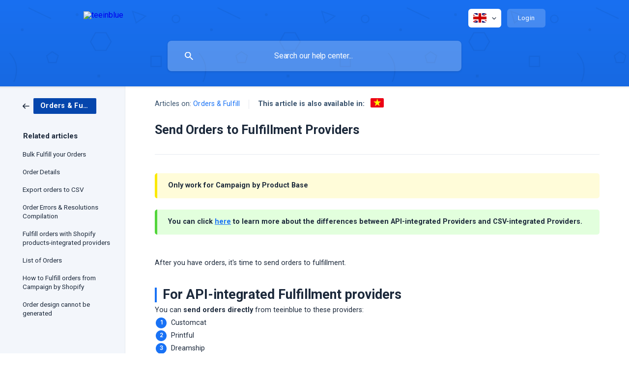

--- FILE ---
content_type: text/html; charset=utf-8
request_url: https://support.teeinblue.com/en/article/send-orders-to-fulfillment-providers-zqp1s0/
body_size: 7105
content:
<!DOCTYPE html><html lang="en" dir="ltr"><head><meta http-equiv="Content-Type" content="text/html; charset=utf-8"><meta name="viewport" content="width=device-width, initial-scale=1"><meta property="og:locale" content="en"><meta property="og:site_name" content="teeinblue"><meta property="og:type" content="website"><link rel="icon" href="https://image.crisp.chat/avatar/website/fe0f8027-da7d-4b8b-ae93-e3e90a33f5b2/512/?1769226400269" type="image/png"><link rel="apple-touch-icon" href="https://image.crisp.chat/avatar/website/fe0f8027-da7d-4b8b-ae93-e3e90a33f5b2/512/?1769226400269" type="image/png"><meta name="msapplication-TileColor" content="#1972F5"><meta name="msapplication-TileImage" content="https://image.crisp.chat/avatar/website/fe0f8027-da7d-4b8b-ae93-e3e90a33f5b2/512/?1769226400269"><style type="text/css">*::selection {
  background: rgba(25, 114, 245, .2);
}

.csh-theme-background-color-default {
  background-color: #1972F5;
}

.csh-theme-background-color-light {
  background-color: #F3F6FB;
}

.csh-theme-background-color-light-alpha {
  background-color: rgba(243, 246, 251, .4);
}

.csh-button.csh-button-accent {
  background-color: #1972F5;
}

.csh-article .csh-article-content article a {
  color: #1972F5;
}

.csh-article .csh-article-content article .csh-markdown.csh-markdown-title.csh-markdown-title-h1 {
  border-color: #1972F5;
}

.csh-article .csh-article-content article .csh-markdown.csh-markdown-code.csh-markdown-code-inline {
  background: rgba(25, 114, 245, .075);
  border-color: rgba(25, 114, 245, .2);
  color: #1972F5;
}

.csh-article .csh-article-content article .csh-markdown.csh-markdown-list .csh-markdown-list-item:before {
  background: #1972F5;
}</style><title>Send Orders to Fulfillment Providers
 | teeinblue</title><script type="text/javascript">window.$crisp = [];

CRISP_WEBSITE_ID = "fe0f8027-da7d-4b8b-ae93-e3e90a33f5b2";

CRISP_RUNTIME_CONFIG = {
  locale : "en"
};

(function(){d=document;s=d.createElement("script");s.src="https://client.crisp.chat/l.js";s.async=1;d.getElementsByTagName("head")[0].appendChild(s);})();
</script><script type="text/javascript">window.$crisp.push(["do", "chat:hide"]);</script><script>
document.addEventListener('DOMContentLoaded', () => {
  const contactBtn = document.getElementsByClassName("csh-button"); 
  for (let i = 0; i < contactBtn.length; i++) {
    contactBtn[i].setAttribute('href', "https://portal.teeinblue.com/");
  }
  document.querySelector('.csh-header-main-actions-website-itself').innerHTML = 'Login';

  // Apply Roboto globally 
  const style = document.createElement('style');
  style.innerHTML = `
    * {
      font-family: 'Roboto', sans-serif !important;
      font-weight: inherit !important;
    }

  `;
  document.head.appendChild(style);
});
</script>

<link href="https://fonts.googleapis.com/css2?family=Roboto:wght@400;500;700&display=swap" rel="stylesheet"><meta name="description" content="After you have orders, it's time to send orders to fulfillment."><meta property="og:title" content="Send Orders to Fulfillment Providers"><meta property="og:description" content="After you have orders, it's time to send orders to fulfillment."><meta property="og:url" content="https://support.teeinblue.com/en/article/send-orders-to-fulfillment-providers-zqp1s0/"><link rel="canonical" href="https://support.teeinblue.com/en/article/send-orders-to-fulfillment-providers-zqp1s0/"><link rel="stylesheet" href="https://static.crisp.help/stylesheets/libs/libs.min.css?cca2211f2ccd9cb5fb332bc53b83aaf4c" type="text/css"/><link rel="stylesheet" href="https://static.crisp.help/stylesheets/site/common/common.min.css?ca10ef04f0afa03de4dc66155cd7f7cf7" type="text/css"/><link rel="stylesheet" href="https://static.crisp.help/stylesheets/site/article/article.min.css?cfcf77a97d64c1cccaf0a3f413d2bf061" type="text/css"/><script src="https://static.crisp.help/javascripts/libs/libs.min.js?c2b50f410e1948f5861dbca6bbcbd5df9" type="text/javascript"></script><script src="https://static.crisp.help/javascripts/site/common/common.min.js?c86907751c64929d4057cef41590a3137" type="text/javascript"></script><script src="https://static.crisp.help/javascripts/site/article/article.min.js?c482d30065e2a0039a69f04e84d9f3fc9" type="text/javascript"></script></head><body><header role="banner"><div class="csh-wrapper"><div class="csh-header-main"><a href="/en/" role="none" class="csh-header-main-logo"><img src="https://storage.crisp.chat/users/helpdesk/website/6085dc2a7293d800/tib-white_fh2t0l.png" alt="teeinblue"></a><div role="none" class="csh-header-main-actions"><div data-expanded="false" role="none" onclick="CrispHelpdeskCommon.toggle_language()" class="csh-header-main-actions-locale"><div class="csh-header-main-actions-locale-current"><span data-country="gb" class="csh-flag"><span class="csh-flag-image"></span></span></div><ul><li><a href="/en/" data-current="true" role="none" class="csh-font-sans-medium"><span data-country="gb" class="csh-flag"><span class="csh-flag-image"></span></span>English</a></li><li><a href="/vi/article/51ivum/" data-current="false" role="none" class="csh-font-sans-regular"><span data-country="vn" class="csh-flag"><span class="csh-flag-image"></span></span>Vietnamese</a></li></ul></div><a href="https://portal.teeinblue.com/" target="_blank" rel="noopener noreferrer" role="none" class="csh-header-main-actions-website"><span class="csh-header-main-actions-website-itself csh-font-sans-regular">Go to website</span></a></div><span class="csh-clear"></span></div><form action="/en/includes/search/" role="search" onsubmit="return false" data-target-suggest="/en/includes/suggest/" data-target-report="/en/includes/report/" data-has-emphasis="false" data-has-focus="false" data-expanded="false" data-pending="false" class="csh-header-search"><span class="csh-header-search-field"><input type="search" name="search_query" autocomplete="off" autocorrect="off" autocapitalize="off" maxlength="100" placeholder="Search our help center..." aria-label="Search our help center..." role="searchbox" onfocus="CrispHelpdeskCommon.toggle_search_focus(true)" onblur="CrispHelpdeskCommon.toggle_search_focus(false)" onkeydown="CrispHelpdeskCommon.key_search_field(event)" onkeyup="CrispHelpdeskCommon.type_search_field(this)" onsearch="CrispHelpdeskCommon.search_search_field(this)" class="csh-font-sans-regular"><span class="csh-header-search-field-autocomplete csh-font-sans-regular"></span><span class="csh-header-search-field-ruler"><span class="csh-header-search-field-ruler-text csh-font-sans-semibold"></span></span></span><div class="csh-header-search-results"></div></form></div><div data-tile="shapes" data-has-banner="false" class="csh-header-background csh-theme-background-color-default"></div></header><div id="body" class="csh-theme-background-color-light csh-body-full"><div class="csh-wrapper csh-wrapper-full csh-wrapper-large"><div class="csh-article"><aside role="complementary"><div class="csh-aside"><div class="csh-article-category csh-navigation"><a href="/en/category/orders-fulfill-x50o82/" role="link" class="csh-navigation-back csh-navigation-back-item"><span style="background-color: #0546ad;" data-has-category="true" class="csh-category-badge csh-font-sans-medium">Orders &amp; Fulfill</span></a></div><p class="csh-aside-title csh-text-wrap csh-font-sans-bold">Related articles</p><ul role="list"><li role="listitem"><a href="/en/article/bulk-fulfill-your-orders-1sbkjw8/" role="link" class="csh-aside-spaced csh-text-wrap csh-font-sans-regular">Bulk Fulfill your Orders</a></li><li role="listitem"><a href="/en/article/order-details-1ldm1um/" role="link" class="csh-aside-spaced csh-text-wrap csh-font-sans-regular">Order Details</a></li><li role="listitem"><a href="/en/article/export-orders-to-csv-1clo0yq/" role="link" class="csh-aside-spaced csh-text-wrap csh-font-sans-regular">Export orders to CSV</a></li><li role="listitem"><a href="/en/article/order-errors-resolutions-compilation-1k3ueg6/" role="link" class="csh-aside-spaced csh-text-wrap csh-font-sans-regular">Order Errors &amp; Resolutions Compilation</a></li><li role="listitem"><a href="/en/article/fulfill-orders-with-shopify-products-integrated-providers-1502ics/" role="link" class="csh-aside-spaced csh-text-wrap csh-font-sans-regular">Fulfill orders with Shopify products-integrated providers</a></li><li role="listitem"><a href="/en/article/list-of-orders-15vs08/" role="link" class="csh-aside-spaced csh-text-wrap csh-font-sans-regular">List of Orders</a></li><li role="listitem"><a href="/en/article/how-to-fulfill-orders-from-campaign-by-shopify-1vm1v6z/" role="link" class="csh-aside-spaced csh-text-wrap csh-font-sans-regular">How to Fulfill orders from Campaign by Shopify</a></li><li role="listitem"><a href="/en/article/order-design-cannot-be-generated-n7tc1h/" role="link" class="csh-aside-spaced csh-text-wrap csh-font-sans-regular">Order design cannot be generated</a></li></ul></div></aside><div role="main" class="csh-article-content csh-article-content-split"><div class="csh-article-content-wrap"><article class="csh-text-wrap"><div role="heading" class="csh-article-content-header"><div class="csh-article-content-header-metas"><div class="csh-article-content-header-metas-category csh-font-sans-regular">Articles on:<span> </span><a href="/en/category/orders-fulfill-x50o82/" role="link">Orders &amp; Fulfill</a></div><span class="csh-article-content-header-metas-separator"></span><div class="csh-article-content-header-metas-alternates csh-font-sans-medium">This article is also available in:<ul><li><a href="/vi/article/51ivum/" role="link" data-country="vn" class="csh-flag"><span class="csh-flag-image"></span></a></li></ul></div></div><h1 class="csh-font-sans-bold">Send Orders to Fulfillment Providers</h1></div><div role="article" class="csh-article-content-text csh-article-content-text-large"><span class="csh-markdown csh-markdown-emphasis csh-font-sans-medium" data-type="||"><span>Only work for </span><b><strong style="white-space:pre-wrap" class="csh-markdown csh-markdown-bold csh-font-sans-medium">Campaign by Product Base</strong></b></span><p><br></p><span class="csh-markdown csh-markdown-emphasis csh-font-sans-medium" data-type="|"><span>You can click </span><a class="csh-markdown csh-markdown-link csh-markdown-link-text" rel="noopener noreferrer" target="_blank" href="https://support.teeinblue.com/en/article/faqs-frequent-asked-questions-for-teeinblue-17m9f4f/#3-2-what-is-the-difference-between-an-api-integrated-provider-and-a-csv-integrated-provider"><span>here</span></a><span> to learn more about the differences between API-integrated Providers and CSV-integrated Providers.</span></span><p><br></p><p><br></p><p><span>After you have orders, it's time to send orders to fulfillment.</span></p><p><br></p><h1 onclick="CrispHelpdeskCommon.go_to_anchor(this)" id="1-for-api-integrated-fulfillment-providers" class="csh-markdown csh-markdown-title csh-markdown-title-h1 csh-font-sans-semibold"><span>For API-integrated Fulfillment providers</span></h1><p><span>You can </span><b><strong style="white-space:pre-wrap" class="csh-markdown csh-markdown-bold csh-font-sans-medium">send orders directly</strong></b><span> from teeinblue to these providers:</span></p><ol class="csh-markdown csh-markdown-list csh-markdown-list-ordered"><li value="1" class="csh-markdown csh-markdown-list-item"><span>Customcat</span></li><li value="2" class="csh-markdown csh-markdown-list-item"><span>Printful</span></li><li value="3" class="csh-markdown csh-markdown-list-item"><span>Dreamship</span></li><li value="4" class="csh-markdown csh-markdown-list-item"><span>merchOne</span></li><li value="5" class="csh-markdown csh-markdown-list-item"><span>ShineOn</span></li><li value="6" class="csh-markdown csh-markdown-list-item"><span>Gelato</span></li><li value="7" class="csh-markdown csh-markdown-list-item"><span>Shirtee</span></li><li value="8" class="csh-markdown csh-markdown-list-item"><span>Printify</span></li><li value="9" class="csh-markdown csh-markdown-list-item"><span>Printway</span></li></ol><p><br></p><p><span>To do that, you need to </span><b><strong style="white-space:pre-wrap" class="csh-markdown csh-markdown-bold csh-font-sans-medium">connect your Fulfillment account</strong></b><span> with teeinblue and make sure </span><b><strong style="white-space:pre-wrap" class="csh-markdown csh-markdown-bold csh-font-sans-medium">the product base has correct Fulfillment info</strong></b><span>.</span></p><p><br></p><h2 onclick="CrispHelpdeskCommon.go_to_anchor(this)" id="2-1-connect-with-fulfillment-account" class="csh-markdown csh-markdown-title csh-markdown-title-h2 csh-font-sans-semibold"><span>1. Connect with Fulfillment account</span></h2><ul class="csh-markdown csh-markdown-list csh-markdown-list-unordered"><li value="1" class="csh-markdown csh-markdown-list-item"><span>First, </span><b><strong style="white-space:pre-wrap" class="csh-markdown csh-markdown-bold csh-font-sans-medium">copy the API key of your Fulfillment account</strong></b><span> in Provider page.</span></li></ul><p><span>Usually you can access to your account in Provider page and find the API key in the Settings or Accounts page.</span></p><span class="csh-markdown csh-markdown-emphasis csh-font-sans-medium" data-type="||"><span>Check how to find your API key here: </span><a class="csh-markdown csh-markdown-link csh-markdown-link-text" target="_self" href="/en/article/how-to-find-api-key-of-integrated-fulfillment-providers-12uddjq/"><span>How to find API key of integrated Fulfillment providers</span></a><span>.</span></span><p><br></p><p><i><em style="white-space:pre-wrap" class="csh-markdown csh-markdown-italic">Example:</em></i><span> in Dreamship</span></p><p><br></p><p><br></p><p><span class="csh-markdown csh-markdown-image"><img src="https://storage.crisp.chat/users/helpdesk/website/6085dc2a7293d800/image_1h70rb6.png" alt="" loading="lazy"></span></p><ul class="csh-markdown csh-markdown-list csh-markdown-list-unordered"><li value="1" class="csh-markdown csh-markdown-list-item"><span>Go to </span><b><strong style="white-space:pre-wrap" class="csh-markdown csh-markdown-bold csh-font-sans-medium">Fulfillment Providers</strong></b><span> page in teeinblue. Click </span><b><strong style="white-space:pre-wrap" class="csh-markdown csh-markdown-bold csh-font-sans-medium">Connect</strong></b><span> on the provider you want to connect.</span></li></ul><p><br></p><p><br></p><p><span class="csh-markdown csh-markdown-image" data-label="Selecting a Fulfillment Provider to connect"><img src="https://storage.crisp.chat/users/helpdesk/website/6085dc2a7293d800/image_pcxgks.png" alt="Selecting a Fulfillment Provider to connect" loading="lazy"></span></p><p><br></p><ul class="csh-markdown csh-markdown-list csh-markdown-list-unordered"><li value="1" class="csh-markdown csh-markdown-list-item"><span>Paste your API key to the "API key" field</span></li></ul><p><br></p><p><span class="csh-markdown csh-markdown-image"><img src="https://storage.crisp.chat/users/helpdesk/website/6085dc2a7293d800/image_ct03pk.png" alt="" loading="lazy"></span></p><p><br></p><ul class="csh-markdown csh-markdown-list csh-markdown-list-unordered"><li value="1" class="csh-markdown csh-markdown-list-item"><span>Click "Save" then done. Your account is now connected successfully.</span></li></ul><p><br></p><p><span class="csh-markdown csh-markdown-image"><img src="https://storage.crisp.chat/users/helpdesk/website/6085dc2a7293d800/image_k35tov.png" alt="" loading="lazy"></span></p><p><br></p><h2 onclick="CrispHelpdeskCommon.go_to_anchor(this)" id="2-2-check-fulfillment-info-of-product-base" class="csh-markdown csh-markdown-title csh-markdown-title-h2 csh-font-sans-semibold"><span>2. Check Fulfillment info of Product base</span></h2><p><span>To avoid sending orders unsuccessfully, please make sure to double check this information:</span></p><ul class="csh-markdown csh-markdown-list csh-markdown-list-unordered"><li value="1" class="csh-markdown csh-markdown-list-item"><b><strong style="white-space:pre-wrap" class="csh-markdown csh-markdown-bold csh-font-sans-medium">Fulfillment provider</strong></b><span> name and </span><b><strong style="white-space:pre-wrap" class="csh-markdown csh-markdown-bold csh-font-sans-medium">Catalog ID</strong></b><span> in Product Base ➡ To identify correct provider and product to print.</span></li></ul><p><br></p><p><span class="csh-markdown csh-markdown-image"><img src="https://storage.crisp.chat/users/helpdesk/website/6085dc2a7293d800/image_1362yo4.png" alt="" loading="lazy"></span></p><p><br></p><ul class="csh-markdown csh-markdown-list csh-markdown-list-unordered"><li value="1" class="csh-markdown csh-markdown-list-item"><b><strong style="white-space:pre-wrap" class="csh-markdown csh-markdown-bold csh-font-sans-medium">SKU of variants</strong></b><span> ➡ To identify correct variant to print.</span></li></ul><p><br></p><p><span class="csh-markdown csh-markdown-image"><img src="https://storage.crisp.chat/users/helpdesk/website/6085dc2a7293d800/image_2xuv7i.png" alt="" loading="lazy"></span></p><p><br></p><ul class="csh-markdown csh-markdown-list csh-markdown-list-unordered"><li value="1" class="csh-markdown csh-markdown-list-item"><b><strong style="white-space:pre-wrap" class="csh-markdown csh-markdown-bold csh-font-sans-medium">Printarea Key</strong></b><span> and </span><b><strong style="white-space:pre-wrap" class="csh-markdown csh-markdown-bold csh-font-sans-medium">Printarea Size</strong></b><span> ➡ To print in correct side and size.</span></li></ul><p><br></p><p><br></p><p><span class="csh-markdown csh-markdown-image"><img src="https://storage.crisp.chat/users/helpdesk/website/6085dc2a7293d800/image_1xu3ds8.png" alt="" loading="lazy"></span></p><p><br></p><span class="csh-markdown csh-markdown-emphasis csh-font-sans-medium" data-type="|"><span>It's recommended to </span><b><strong style="white-space:pre-wrap" class="csh-markdown csh-markdown-bold csh-font-sans-medium">import product base</strong></b><span> from the integrated providers (not create manually) so all the info is correct.</span></span><p><br></p><h2 onclick="CrispHelpdeskCommon.go_to_anchor(this)" id="2-3-confirm-and-send" class="csh-markdown csh-markdown-title csh-markdown-title-h2 csh-font-sans-semibold"><span>3. Confirm and Send</span></h2><p><br></p><span class="csh-markdown csh-markdown-emphasis csh-font-sans-medium" data-type="|||"><span>Orders will NOT be automatically sent. You need to double check order details and click to send each one out.</span></span><p><br></p><p><span>After finishing 2 steps above, you can go to:</span></p><ul class="csh-markdown csh-markdown-list csh-markdown-list-unordered"><li value="1" class="csh-markdown csh-markdown-list-item"><b><strong style="white-space:pre-wrap" class="csh-markdown csh-markdown-bold csh-font-sans-medium">Orders</strong></b><span> page.</span></li></ul><p><span>◾ Click the </span><b><strong style="white-space:pre-wrap" class="csh-markdown csh-markdown-bold csh-font-sans-medium">Confirm &amp; send to fulfill</strong></b><span> button (Paper airplane icon).</span></p><p><br></p><p><span class="csh-markdown csh-markdown-image"><img src="https://storage.crisp.chat/users/helpdesk/website/6085dc2a7293d800/image_5es58o.png" alt="" loading="lazy"></span></p><p><br></p><p><span>◾ Check the information in popup and click </span><b><strong style="white-space:pre-wrap" class="csh-markdown csh-markdown-bold csh-font-sans-medium">Send to [Provider]</strong></b><span> button.</span></p><p><br></p><p><span class="csh-markdown csh-markdown-image"><img src="https://storage.crisp.chat/users/helpdesk/website/6085dc2a7293d800/image_2e4bkk.png" alt="" loading="lazy"></span></p><p><br></p><p><span>Or you can click the "Confirm &amp; Send to fulfill" button in </span><b><strong style="white-space:pre-wrap" class="csh-markdown csh-markdown-bold csh-font-sans-medium">Order details</strong></b><span>.</span></p><p><br></p><p><span class="csh-markdown csh-markdown-image"><img src="https://storage.crisp.chat/users/helpdesk/website/6085dc2a7293d800/image_1nfihrw.png" alt="" loading="lazy"></span></p><p><br></p><p><span>◾ If the order is sent successfully, there will be a </span><b><strong style="white-space:pre-wrap" class="csh-markdown csh-markdown-bold csh-font-sans-medium">blue notification</strong></b><span> on top right corner, and the button will be changed to </span><b><strong style="white-space:pre-wrap" class="csh-markdown csh-markdown-bold csh-font-sans-medium">"Sent"</strong></b><span>.</span></p><p><br></p><p><span class="csh-markdown csh-markdown-image"><img src="https://storage.crisp.chat/users/helpdesk/website/6085dc2a7293d800/image_1pffutg.png" alt="" loading="lazy"></span></p><p><br></p><ul class="csh-markdown csh-markdown-list csh-markdown-list-unordered"><li value="1" class="csh-markdown csh-markdown-list-item"><span>Or </span><b><strong style="white-space:pre-wrap" class="csh-markdown csh-markdown-bold csh-font-sans-medium">Fulfill your order</strong></b><span> page using bulk fulfill.</span></li></ul><p><span>Read this article to learn more: </span><a class="csh-markdown csh-markdown-link csh-markdown-link-text" target="_self" href="/en/article/bulk-fulfill-your-orders-1sbkjw8/"><span>Bulk Fulfill your Order</span></a><span>.</span></p><p><br></p><p><br></p><h1 onclick="CrispHelpdeskCommon.go_to_anchor(this)" id="1-for-non-integrated-fulfillment-providers" class="csh-markdown csh-markdown-title csh-markdown-title-h1 csh-font-sans-semibold"><span>For non-integrated Fulfillment providers</span></h1><p><span>If your Fulfillment provider is not integrated with teeinblue yet, there are 2 ways to send orders:</span></p><p><br></p><h2 onclick="CrispHelpdeskCommon.go_to_anchor(this)" id="2-1-download-order-design-and-submit-to-your-fulfillment-account" class="csh-markdown csh-markdown-title csh-markdown-title-h2 csh-font-sans-semibold"><span>1. Download order design and submit to your fulfillment account</span></h2><p><br></p><ul class="csh-markdown csh-markdown-list csh-markdown-list-unordered"><li value="1" class="csh-markdown csh-markdown-list-item"><b><strong style="white-space:pre-wrap" class="csh-markdown csh-markdown-bold csh-font-sans-medium">Download order design</strong></b><span> of each order in application.</span></li></ul><p><br></p><p><span class="csh-markdown csh-markdown-image"><img src="https://storage.crisp.chat/users/helpdesk/website/6085dc2a7293d800/image_9x1r98.png" alt="" loading="lazy"></span></p><p><br></p><ul class="csh-markdown csh-markdown-list csh-markdown-list-unordered"><li value="1" class="csh-markdown csh-markdown-list-item"><span>Go to your fulfillment account in provider page, </span><b><strong style="white-space:pre-wrap" class="csh-markdown csh-markdown-bold csh-font-sans-medium">create order manually</strong></b><span>.</span></li></ul><p><span>◾ Fill in order details (product type, variants, customer's shipping address...).</span></p><p><span>◾ Upload order design.</span></p><p><br></p><ul class="csh-markdown csh-markdown-list csh-markdown-list-unordered"><li value="1" class="csh-markdown csh-markdown-list-item"><b><strong style="white-space:pre-wrap" class="csh-markdown csh-markdown-bold csh-font-sans-medium">Submit</strong></b><span> order.</span></li></ul><p><br></p><p><span>You can </span><b><strong style="white-space:pre-wrap" class="csh-markdown csh-markdown-bold csh-font-sans-medium">install provider's Shopify app</strong></b><span> (if available) to your Shopify store. It will help to sync order details from Shopify Orders to your fulfillment account, including product, shipping address....</span></p><p><span>However, you still need to upload order design manually to each order (because design belongs to teeinblue app, provider app cannot get it).</span></p><p><br></p><p><span class="csh-markdown csh-markdown-image"><img src="https://storage.crisp.chat/users/helpdesk/website/6085dc2a7293d800/image_ok6pto.png" alt="" loading="lazy"></span></p><p><br></p><h2 onclick="CrispHelpdeskCommon.go_to_anchor(this)" id="2-2-export-csv-file-and-import-to-your-fulfillment-account" class="csh-markdown csh-markdown-title csh-markdown-title-h2 csh-font-sans-semibold"><span>2. Export csv file and import to your fulfillment account</span></h2><p><span>If your provider supports importing orders via csv, you can </span><b><strong style="white-space:pre-wrap" class="csh-markdown csh-markdown-bold csh-font-sans-medium">Export orders</strong></b><span> on teeinblue to csv. Read more instruction here: </span><a class="csh-markdown csh-markdown-link csh-markdown-link-text" target="_self" href="/en/article/export-orders-to-csv-1clo0yq"><span>Export order to CSV</span></a><span>.</span></p><p><br></p><p><br></p><h2 onclick="CrispHelpdeskCommon.go_to_anchor(this)" id="2-3-get-order-information-and-design-via-shopify-order-api" class="csh-markdown csh-markdown-title csh-markdown-title-h2 csh-font-sans-semibold"><span>3. Get order information and design via Shopify Order API</span></h2><p><span>Currently, Teeinblue doesn't have API to public but we save these information in Shopify Order note. In case users want to get information and the design of order to fulfill by your own system, they can get it in Additional Details (Note attribute), like this:</span></p><p><br></p><p><span class="csh-markdown csh-markdown-image"><img src="https://storage.crisp.chat/users/helpdesk/website/6085dc2a7293d800/image_10j5029.png" alt="" loading="lazy"></span></p><p><br></p><span class="csh-markdown csh-markdown-emphasis csh-font-sans-medium" data-type="|||"><span>it may take about 5-10 mins to get the link generated in the note attribute.</span></span><span class="csh-markdown csh-markdown-line csh-article-content-separate csh-article-content-separate-top"></span><p class="csh-article-content-updated csh-text-wrap csh-font-sans-light">Updated on: 28/05/2024</p><span class="csh-markdown csh-markdown-line csh-article-content-separate csh-article-content-separate-bottom"></span></div></article><section data-has-answer="false" role="none" class="csh-article-rate"><div class="csh-article-rate-ask csh-text-wrap"><p class="csh-article-rate-title csh-font-sans-medium">Was this article helpful?</p><ul><li><a href="#" role="button" aria-label="Yes" onclick="CrispHelpdeskArticle.answer_feedback(true); return false;" class="csh-button csh-button-grey csh-button-small csh-font-sans-medium">Yes</a></li><li><a href="#" role="button" aria-label="No" onclick="CrispHelpdeskArticle.answer_feedback(false); return false;" class="csh-button csh-button-grey csh-button-small csh-font-sans-medium">No</a></li></ul></div><div data-is-open="false" class="csh-article-rate-feedback-wrap"><div data-had-error="false" class="csh-article-rate-feedback-container"><form action="https://support.teeinblue.com/en/article/send-orders-to-fulfillment-providers-zqp1s0/feedback/" method="post" onsubmit="CrispHelpdeskArticle.send_feedback_comment(this); return false;" data-is-locked="false" class="csh-article-rate-feedback"><p class="csh-article-rate-feedback-title csh-font-sans-bold">Share your feedback</p><textarea name="feedback_comment" cols="1" rows="1" maxlength="200" placeholder="Explain shortly what you think about this article.
We may get back to you." onkeyup="CrispHelpdeskArticle.type_feedback_comment(event)" class="csh-article-rate-feedback-field csh-font-sans-regular"></textarea><div class="csh-article-rate-feedback-actions"><button type="submit" role="button" aria-label="Send My Feedback" data-action="send" class="csh-button csh-button-accent csh-font-sans-medium">Send My Feedback</button><a href="#" role="button" aria-label="Cancel" onclick="CrispHelpdeskArticle.cancel_feedback_comment(); return false;" data-action="cancel" class="csh-button csh-button-grey csh-font-sans-medium">Cancel</a></div></form></div></div><div data-is-satisfied="true" class="csh-article-rate-thanks"><p class="csh-article-rate-title csh-article-rate-thanks-title csh-font-sans-semibold">Thank you!</p><div class="csh-article-rate-thanks-smiley csh-article-rate-thanks-smiley-satisfied"><span data-size="large" data-name="blushing" class="csh-smiley"></span></div><div class="csh-article-rate-thanks-smiley csh-article-rate-thanks-smiley-dissatisfied"><span data-size="large" data-name="thumbs-up" class="csh-smiley"></span></div></div></section></div></div></div></div></div><footer role="contentinfo"><div class="csh-footer-ask"><div class="csh-wrapper"><div class="csh-footer-ask-text"><p class="csh-footer-ask-text-title csh-text-wrap csh-font-sans-bold">Not finding what you are looking for?</p><p class="csh-footer-ask-text-label csh-text-wrap csh-font-sans-regular">Chat with us or send us an email.</p></div><ul class="csh-footer-ask-buttons"><li><a aria-label="Chat with us" href="https://go.crisp.chat/chat/embed/?website_id=fe0f8027-da7d-4b8b-ae93-e3e90a33f5b2" target="_blank" role="button" class="csh-button csh-button-accent csh-button-icon-chat csh-button-has-left-icon csh-font-sans-regular">Chat with us</a></li></ul></div></div><div class="csh-footer-copyright csh-footer-copyright-separated"><div class="csh-wrapper"><span class="csh-footer-copyright-brand"><span class="csh-font-sans-regular">© 2026</span><img src="https://storage.crisp.chat/users/helpdesk/website/6085dc2a7293d800/tib_va9zhw.png" alt="teeinblue"></span></div></div></footer></body></html>